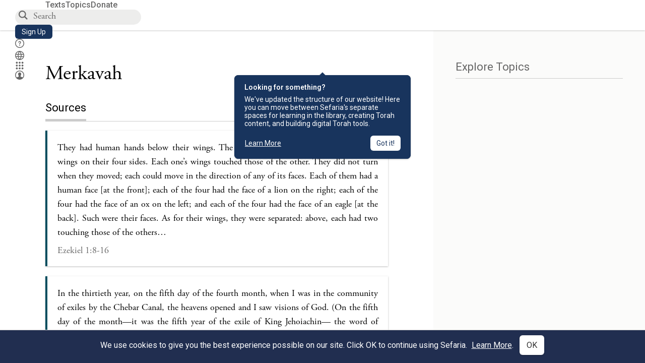

--- FILE ---
content_type: text/css; charset=utf-8
request_url: https://fonts.googleapis.com/css?family=Noto+Sans+Samaritan&text=%E0%A0%80%E0%A0%81%E0%A0%82%E0%A0%83%E0%A0%84%E0%A0%85%E0%A0%86%E0%A0%87%E0%A0%88%E0%A0%89%E0%A0%8A%E0%A0%8B%E0%A0%8C%E0%A0%8D%E0%A0%8E%E0%A0%8F%E0%A0%90%E0%A0%91%E0%A0%92%E0%A0%93%E0%A0%94%E0%A0%95
body_size: -380
content:
@font-face {
  font-family: 'Noto Sans Samaritan';
  font-style: normal;
  font-weight: 400;
  src: url(https://fonts.gstatic.com/l/font?kit=buEqppe9f8_vkXadMBJJo0tSmaYjFkxOUotjMFOUGXcKXdCpUFcKIVWZr2VLnd51AX3q4rfVJ2MjIXfIDGluk4riWAAgPaXYiPlHq6bCkKqLW7qABg1-n9OjVqBbY7WMgL8&skey=2aef4866425b29a2&v=v17) format('woff2');
}


--- FILE ---
content_type: image/svg+xml
request_url: https://www.sefaria.org/static/icons/filter.svg
body_size: -177
content:
<svg width="17" height="18" viewBox="0 0 17 18" fill="none" xmlns="http://www.w3.org/2000/svg">
<path d="M0 0L6.75 11.3205V15.75L9.75 18V11.3205L16.5 0H0ZM13.8593 1.5L11.6235 5.25H4.8765L2.64075 1.5H13.8593Z" fill="#666666"/>
</svg>


--- FILE ---
content_type: application/javascript
request_url: https://prism.app-us1.com/?a=27769750&u=https%3A%2F%2Fwww.sefaria.org%2Ftopics%2Fmerkavah%3Fsort%3DRelevance
body_size: 117
content:
window.visitorGlobalObject=window.visitorGlobalObject||window.prismGlobalObject;window.visitorGlobalObject.setVisitorId('b1fcb94f-3d7b-4255-a6ea-04a66f81167f', '27769750');window.visitorGlobalObject.setWhitelistedServices('', '27769750');